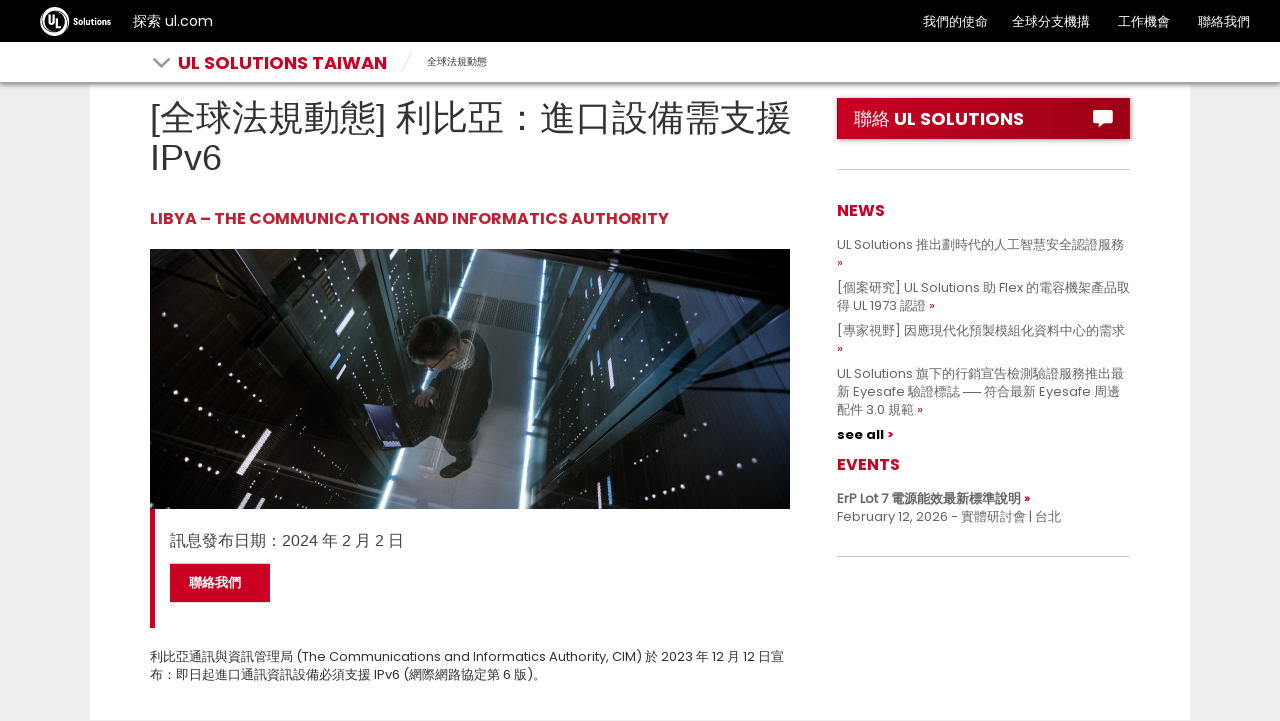

--- FILE ---
content_type: text/html; charset=UTF-8
request_url: https://taiwan.ul.com/gma/2402-libya-cim-all-telecommunication-equipment-required-to-support-ipv6/
body_size: 11548
content:

<!doctype html>
<html lang="zh-TW" class="no-js">

<head>
	<meta charset="UTF-8" />
	<meta http-equiv="X-UA-Compatible" content="IE=edge,chrome=1" />
    
	<meta name="viewport" content="width=device-width, initial-scale=1" />	
<!--	code for dealing with acf loaded href lang tags only used to TW and HK domains-->
  <!--	end: code for dealing with acf loaded href lang tags-->
	<link rel="apple-touch-icon" sizes="180x180" href="https://taiwan.ul.com/wp-content/themes/ulparent/img/icons/ulsolutions-apple-touch-icon.png?v=2x">
	<link rel="icon" type="image/png" href="https://taiwan.ul.com/wp-content/themes/ulparent/img/icons/ulsolutions-favicon-32x32.png?v=2x" sizes="32x32">
	<link rel="icon" type="image/png" href="https://taiwan.ul.com/wp-content/themes/ulparent/img/icons/ulsolutions-favicon-16x16.png?v=2x" sizes="16x16">
<!--	<link rel="manifest" href="--><!--/img/icons/manifest.json" crossorigin="use-credentials">-->
	<link rel="mask-icon" href="https://taiwan.ul.com/wp-content/themes/ulparent/img/icons/safari-pinned-tab.svg?v=2x" color="#b10820">
	<link rel="shortcut icon" href="https://taiwan.ul.com/wp-content/themes/ulparent/img/icons/ulsolutions-favicon.ico?v=2x">
	<meta name="apple-mobile-web-app-title" content="UL">
	<meta name="application-name" content="UL">
	<meta name="msapplication-config" content="https://taiwan.ul.com/wp-content/themes/ulparent/img/icons/browserconfig.xml?v=2x">
	<meta name="theme-color" content="#b10820">
	<meta name="site" content="https://taiwan.ul.com">
	<!--return_ie_viewport_js(https://taiwan.ul.com)--><script src="https://taiwan.ul.com/global/js/ms-phone-device-width-fix.js" type="text/javascript"></script>
	<style>@-ms-viewport { width: device-width; }</style>

	<meta name='robots' content='index, follow, max-image-preview:large, max-snippet:-1, max-video-preview:-1' />

	<!-- This site is optimized with the Yoast SEO plugin v26.7 - https://yoast.com/wordpress/plugins/seo/ -->
	<title>[全球法規動態] 利比亞：進口設備需支援 IPv6 | UL Solutions Taiwan</title>
	<meta name="description" content="利比亞即日起進口通訊資訊設備必需支援 IPv6 (網際網路協定第 6 版)。" />
	<link rel="canonical" href="https://taiwan.ul.com/gma/2402-libya-cim-all-telecommunication-equipment-required-to-support-ipv6/" />
	<meta property="og:locale" content="zh_TW" />
	<meta property="og:type" content="article" />
	<meta property="og:title" content="[全球法規動態] 利比亞：進口設備需支援 IPv6 | UL Solutions Taiwan" />
	<meta property="og:description" content="利比亞即日起進口通訊資訊設備必需支援 IPv6 (網際網路協定第 6 版)。" />
	<meta property="og:url" content="https://taiwan.ul.com/gma/2402-libya-cim-all-telecommunication-equipment-required-to-support-ipv6/" />
	<meta property="og:site_name" content="UL Solutions Taiwan" />
	<meta property="article:publisher" content="https://www.facebook.com/ULTaiwan.tw/" />
	<meta property="article:modified_time" content="2024-06-19T03:11:30+00:00" />
	<meta property="og:image" content="https://taiwan.ul.com/wp-content/uploads/sites/25/2024/02/G899720520_data-center_TW-Website_Header_640x260.jpg" />
	<meta name="twitter:card" content="summary_large_image" />
	<meta name="twitter:site" content="@uldialogue" />
	<meta name="twitter:label1" content="Est. reading time" />
	<meta name="twitter:data1" content="1 minute" />
	<script type="application/ld+json" class="yoast-schema-graph">{"@context":"https://schema.org","@graph":[{"@type":"WebPage","@id":"https://taiwan.ul.com/gma/2402-libya-cim-all-telecommunication-equipment-required-to-support-ipv6/","url":"https://taiwan.ul.com/gma/2402-libya-cim-all-telecommunication-equipment-required-to-support-ipv6/","name":"[全球法規動態] 利比亞：進口設備需支援 IPv6 | UL Solutions Taiwan","isPartOf":{"@id":"https://taiwan.ul.com/#website"},"primaryImageOfPage":{"@id":"https://taiwan.ul.com/gma/2402-libya-cim-all-telecommunication-equipment-required-to-support-ipv6/#primaryimage"},"image":{"@id":"https://taiwan.ul.com/gma/2402-libya-cim-all-telecommunication-equipment-required-to-support-ipv6/#primaryimage"},"thumbnailUrl":"https://taiwan.ul.com/wp-content/uploads/sites/25/2024/02/G899720520_data-center_TW-Website_Header_640x260.jpg","datePublished":"2024-02-02T00:10:58+00:00","dateModified":"2024-06-19T03:11:30+00:00","description":"利比亞即日起進口通訊資訊設備必需支援 IPv6 (網際網路協定第 6 版)。","breadcrumb":{"@id":"https://taiwan.ul.com/gma/2402-libya-cim-all-telecommunication-equipment-required-to-support-ipv6/#breadcrumb"},"inLanguage":"zh-TW","potentialAction":[{"@type":"ReadAction","target":["https://taiwan.ul.com/gma/2402-libya-cim-all-telecommunication-equipment-required-to-support-ipv6/"]}]},{"@type":"ImageObject","inLanguage":"zh-TW","@id":"https://taiwan.ul.com/gma/2402-libya-cim-all-telecommunication-equipment-required-to-support-ipv6/#primaryimage","url":"https://taiwan.ul.com/wp-content/uploads/sites/25/2024/02/G899720520_data-center_TW-Website_Header_640x260.jpg","contentUrl":"https://taiwan.ul.com/wp-content/uploads/sites/25/2024/02/G899720520_data-center_TW-Website_Header_640x260.jpg","width":640,"height":260},{"@type":"BreadcrumbList","@id":"https://taiwan.ul.com/gma/2402-libya-cim-all-telecommunication-equipment-required-to-support-ipv6/#breadcrumb","itemListElement":[{"@type":"ListItem","position":1,"name":"Home","item":"https://taiwan.ul.com/"},{"@type":"ListItem","position":2,"name":"全球法規動態","item":"https://taiwan.ul.com/gma/"},{"@type":"ListItem","position":3,"name":"[全球法規動態] 利比亞：進口設備需支援 IPv6"}]},{"@type":"WebSite","@id":"https://taiwan.ul.com/#website","url":"https://taiwan.ul.com/","name":"UL Solutions Taiwan","description":"Taiwan","publisher":{"@id":"https://taiwan.ul.com/#organization"},"potentialAction":[{"@type":"SearchAction","target":{"@type":"EntryPoint","urlTemplate":"https://taiwan.ul.com/?s={search_term_string}"},"query-input":{"@type":"PropertyValueSpecification","valueRequired":true,"valueName":"search_term_string"}}],"inLanguage":"zh-TW"},{"@type":"Organization","@id":"https://taiwan.ul.com/#organization","name":"UL Taiwan","url":"https://taiwan.ul.com/","logo":{"@type":"ImageObject","inLanguage":"zh-TW","@id":"https://taiwan.ul.com/#/schema/logo/image/","url":"https://taiwan.ul.com/wp-content/uploads/sites/25/2022/07/UL-solutions-logo-red.svg","contentUrl":"https://taiwan.ul.com/wp-content/uploads/sites/25/2022/07/UL-solutions-logo-red.svg","width":"1024","height":"1024","caption":"UL Taiwan"},"image":{"@id":"https://taiwan.ul.com/#/schema/logo/image/"},"sameAs":["https://www.facebook.com/ULTaiwan.tw/","https://x.com/uldialogue","https://www.instagram.com/uldialogue/","https://www.linkedin.com/company/ul-","https://www.youtube.com/uldialogue/"]}]}</script>
	<!-- / Yoast SEO plugin. -->


<link rel='dns-prefetch' href='//ajax.googleapis.com' />
<link rel="alternate" title="oEmbed (JSON)" type="application/json+oembed" href="https://taiwan.ul.com/wp-json/oembed/1.0/embed?url=https%3A%2F%2Ftaiwan.ul.com%2Fgma%2F2402-libya-cim-all-telecommunication-equipment-required-to-support-ipv6%2F" />
<link rel="alternate" title="oEmbed (XML)" type="text/xml+oembed" href="https://taiwan.ul.com/wp-json/oembed/1.0/embed?url=https%3A%2F%2Ftaiwan.ul.com%2Fgma%2F2402-libya-cim-all-telecommunication-equipment-required-to-support-ipv6%2F&#038;format=xml" />
<style id='wp-img-auto-sizes-contain-inline-css' type='text/css'>
img:is([sizes=auto i],[sizes^="auto," i]){contain-intrinsic-size:3000px 1500px}
/*# sourceURL=wp-img-auto-sizes-contain-inline-css */
</style>
<style id='wp-emoji-styles-inline-css' type='text/css'>

	img.wp-smiley, img.emoji {
		display: inline !important;
		border: none !important;
		box-shadow: none !important;
		height: 1em !important;
		width: 1em !important;
		margin: 0 0.07em !important;
		vertical-align: -0.1em !important;
		background: none !important;
		padding: 0 !important;
	}
/*# sourceURL=wp-emoji-styles-inline-css */
</style>
<style id='wp-block-library-inline-css' type='text/css'>
:root{--wp-block-synced-color:#7a00df;--wp-block-synced-color--rgb:122,0,223;--wp-bound-block-color:var(--wp-block-synced-color);--wp-editor-canvas-background:#ddd;--wp-admin-theme-color:#007cba;--wp-admin-theme-color--rgb:0,124,186;--wp-admin-theme-color-darker-10:#006ba1;--wp-admin-theme-color-darker-10--rgb:0,107,160.5;--wp-admin-theme-color-darker-20:#005a87;--wp-admin-theme-color-darker-20--rgb:0,90,135;--wp-admin-border-width-focus:2px}@media (min-resolution:192dpi){:root{--wp-admin-border-width-focus:1.5px}}.wp-element-button{cursor:pointer}:root .has-very-light-gray-background-color{background-color:#eee}:root .has-very-dark-gray-background-color{background-color:#313131}:root .has-very-light-gray-color{color:#eee}:root .has-very-dark-gray-color{color:#313131}:root .has-vivid-green-cyan-to-vivid-cyan-blue-gradient-background{background:linear-gradient(135deg,#00d084,#0693e3)}:root .has-purple-crush-gradient-background{background:linear-gradient(135deg,#34e2e4,#4721fb 50%,#ab1dfe)}:root .has-hazy-dawn-gradient-background{background:linear-gradient(135deg,#faaca8,#dad0ec)}:root .has-subdued-olive-gradient-background{background:linear-gradient(135deg,#fafae1,#67a671)}:root .has-atomic-cream-gradient-background{background:linear-gradient(135deg,#fdd79a,#004a59)}:root .has-nightshade-gradient-background{background:linear-gradient(135deg,#330968,#31cdcf)}:root .has-midnight-gradient-background{background:linear-gradient(135deg,#020381,#2874fc)}:root{--wp--preset--font-size--normal:16px;--wp--preset--font-size--huge:42px}.has-regular-font-size{font-size:1em}.has-larger-font-size{font-size:2.625em}.has-normal-font-size{font-size:var(--wp--preset--font-size--normal)}.has-huge-font-size{font-size:var(--wp--preset--font-size--huge)}.has-text-align-center{text-align:center}.has-text-align-left{text-align:left}.has-text-align-right{text-align:right}.has-fit-text{white-space:nowrap!important}#end-resizable-editor-section{display:none}.aligncenter{clear:both}.items-justified-left{justify-content:flex-start}.items-justified-center{justify-content:center}.items-justified-right{justify-content:flex-end}.items-justified-space-between{justify-content:space-between}.screen-reader-text{border:0;clip-path:inset(50%);height:1px;margin:-1px;overflow:hidden;padding:0;position:absolute;width:1px;word-wrap:normal!important}.screen-reader-text:focus{background-color:#ddd;clip-path:none;color:#444;display:block;font-size:1em;height:auto;left:5px;line-height:normal;padding:15px 23px 14px;text-decoration:none;top:5px;width:auto;z-index:100000}html :where(.has-border-color){border-style:solid}html :where([style*=border-top-color]){border-top-style:solid}html :where([style*=border-right-color]){border-right-style:solid}html :where([style*=border-bottom-color]){border-bottom-style:solid}html :where([style*=border-left-color]){border-left-style:solid}html :where([style*=border-width]){border-style:solid}html :where([style*=border-top-width]){border-top-style:solid}html :where([style*=border-right-width]){border-right-style:solid}html :where([style*=border-bottom-width]){border-bottom-style:solid}html :where([style*=border-left-width]){border-left-style:solid}html :where(img[class*=wp-image-]){height:auto;max-width:100%}:where(figure){margin:0 0 1em}html :where(.is-position-sticky){--wp-admin--admin-bar--position-offset:var(--wp-admin--admin-bar--height,0px)}@media screen and (max-width:600px){html :where(.is-position-sticky){--wp-admin--admin-bar--position-offset:0px}}
/*wp_block_styles_on_demand_placeholder:6981ee409c270*/
/*# sourceURL=wp-block-library-inline-css */
</style>
<style id='classic-theme-styles-inline-css' type='text/css'>
/*! This file is auto-generated */
.wp-block-button__link{color:#fff;background-color:#32373c;border-radius:9999px;box-shadow:none;text-decoration:none;padding:calc(.667em + 2px) calc(1.333em + 2px);font-size:1.125em}.wp-block-file__button{background:#32373c;color:#fff;text-decoration:none}
/*# sourceURL=/wp-includes/css/classic-themes.min.css */
</style>
<link rel='stylesheet' id='ul_shortcodes-css' href='https://taiwan.ul.com/wp-content/plugins/ul_shortcodes/css/ul_shortcodes.css?ver=6.9' media='all' />
<link rel='stylesheet' id='ul_trustarc-css' href='https://taiwan.ul.com/wp-content/plugins/ul_trustarc/public/css/ul_trustarc-public.css?ver=1.0.0' media='all' />
<link rel='stylesheet' id='ul-commons-css' href='https://taiwan.ul.com/commons/1.2/css/ul.commons.client.min.css' media='all' />
<link rel='stylesheet' id='parent-css' href='https://taiwan.ul.com/wp-content/themes/ulparent/style.css?ver=1770122816' media='all' />
<link rel='stylesheet' id='style-css' href='https://taiwan.ul.com/wp-content/themes/countries/style.css?ver=1.1' media='all' />
<link rel='stylesheet' id='jqui-css' href='https://taiwan.ul.com/wp-content/themes/countries/css/jquery-ui.css?ver=6.9' media='all' />
<script type="text/javascript" src="https://ajax.googleapis.com/ajax/libs/jquery/3.5.1/jquery.min.js?ver=3.5.1" id="jquery-js"></script>
<script type="text/javascript" src="https://taiwan.ul.com/wp-content/themes/ulparent/js/lib/conditionizr-4.3.0.min.js?ver=4.3.0" id="conditionizr-js"></script>
<script type="text/javascript" src="https://taiwan.ul.com/wp-content/themes/ulparent/js/lib/modernizr-2.7.1.min.js?ver=2.7.1" id="modernizr-js"></script>
<script type="text/javascript" src="https://taiwan.ul.com/commons/1.2/js/ul.commons.client.min.js?ver=6.9" id="ul-commons-js"></script>
<script type="text/javascript" src="https://taiwan.ul.com/wp-content/plugins/ul_trustarc/public/js/ul_trustarc-public.js" id="ul_trustarc-js"></script>
<link rel="https://api.w.org/" href="https://taiwan.ul.com/wp-json/" /><link rel="alternate" title="JSON" type="application/json" href="https://taiwan.ul.com/wp-json/wp/v2/pages/23194" /><!-- Stream WordPress user activity plugin v4.1.1 -->
	<!--[if lt IE 9]>
			<link rel='stylesheet' id='ie-only-css'  href='https://taiwan.ul.com/wp-content/themes/ulparent/style-ie.css' type='text/css' media='all' />
		<![endif]-->

	<!-- Google Tag Manager -->
	<script async type="text/javascript" >
		_gaq = {
			push: function(params) {
				dataLayer.push({
					'event': params[0],
					'eventCategory': params[1],
					'eventAction': params[2],
					'eventLabel': params[3]
				});
				console.log("dataLayer.push: " + params[0] + " " + params[1] + " " + params[2] + " " + params[3]);
			}
		};

		function _ga(params) {
			dataLayer.push({
				'event': 'GAEvent',
				'eventCategory': params[2],
				'eventAction': params[3],
				'eventLabel': params[4]
			});
			console.log("dataLayer.push: " + params[2] + " " + params[3] + " " + params[4]);
		}
		(function(w, d, s, l, i) {
			w[l] = w[l] || [];
			w[l].push({
				'gtm.start': new Date().getTime(),
				event: 'gtm.js'
			});
			var f = d.getElementsByTagName(s)[0],
				j = d.createElement(s),
				dl = l != 'dataLayer' ? '&l=' + l : '';
			j.async = true;
			j.className = 'optanon-category-C0004';
			j.src =
				'https://www.googletagmanager.com/gtm.js?id=' + i + dl;
			f.parentNode.insertBefore(j, f);
		})(window, document, 'script', 'dataLayer', 'GTM-5QCKMF3');
	</script>
	<!-- End Google Tag Manager -->

	<script type="text/javascript">
		var ajaxurl = 'https://taiwan.ul.com/wp-admin/admin-ajax.php';
		conditionizr.config({
			assets: 'https://taiwan.ul.com/wp-content/themes/ulparent',
			tests: {}
		});
	</script>


		<!-- /* Language settings */ -->
	<script>
		console.info('Language mode: get_option("country-header-language")');
		console.info('Using WPML: 0');
		//console.info('Home URL: //');
		console.info('Language: zh-hk');
		console.info('Directory: /');
		console.info('Supported languages: "zh-hk"');

		var $wpml = 0;
		var $language = "zh-hk";
		var $home = "https://taiwan.ul.com";
		var $dir = "/";
		var $supported_langs = "zh-hk";
	</script>
</head>

<body class="wp-singular page-template-default page page-id-23194 page-child parent-pageid-14968 wp-theme-ulparent wp-child-theme-countries ulparent-body ulparent-body--responsive taiwan">
	<!-- Google Tag Manager (noscript) -->
<!--	<noscript>-->
<!--		<iframe src="https://www.googletagmanager.com/ns.html?id=--><!--" height="0" width="0" style="display:none;visibility:hidden"></iframe>-->
<!--	</noscript>-->
	<!-- End Google Tag Manager (noscript) -->

	<!-- header -->
	<!-- GNaaS configuration start -->
	        <!--before gnaas get contact--><!--before gnaas shortcode--><script class="optanon-category-C0001" src="https://ulwebdev.github.io/gnaas-pub/prod/index.js"></script>
<!-- GnaaS Prod --><script defer> jQuery(document).ready(function() { 
UL_GnaaS({
env: "prod",
lang: "zh-hant",
force: true,
impressum: true,
contactPageUrl: "https://www.ul.com/contact-us",
attachNaaSTo: "#header",
});
});
</script>
<style>
.messages--warning {
    color: #734c00;
    border-color: #f4daa6 #f4daa6 #f4daa6 transparent !important;
    background-color: #fdf8ed !important;
    background-image: url(//ul.com/core/themes/classy/css/components/../../../../misc/icons/e29700/warning.svg) !important;
    box-shadow: -8px 0 0 #e09600;
}
.messages {
    padding: 15px 20px 15px 35px;
    word-wrap: break-word;
    border: 1px solid;
    border-width: 1px 1px 1px 0;
    border-radius: 2px;
    background: no-repeat 10px 17px;
    overflow-wrap: break-word;
}
.visually-hidden {
    position: absolute !important;
    overflow: hidden;
    clip: rect(1px,1px,1px,1px);
    width: 1px;
    height: 1px;
    word-wrap: normal;
}

</style>
		
	<header id="header" class="header ulparent-header">
  <div id="ul-global-nav"></div>
    
<style>
	.mobile a {
		display: none;
	}
</style>

<div class="header-toolbar ">
	<div class="container-fluid">
		<div class="row">
			<div class="title">
														<div class="glyph glyph-chevron-down pull-left toolbar-arrow"></div>
													<span class="h1">
					<a href="javascript:void(0);">
													<span class="flag tw"></span>
												<span class="toolbar-title">UL Solutions Taiwan</span>
					</a>
				</span>

									<div class="sub-menu" id="sub-menu">
					<ul id="sub-menu-1" data-level="1" class="level-menu">
																					<li>
									<a href="/" title="概述" class="lined" onclick="ga('send', 'event', 'UL Solutions Taiwan', 'Sub Nav Click', '概述');">概述</a>
								</li>
							
																					<li>
									<a href="https://taiwan.ul.com/aboutus/" title="" class="" onclick="ga('send', 'event', 'UL Solutions Taiwan', 'Sub Nav Click', 'UL Solutions Taiwan 簡介');">UL Solutions Taiwan 簡介</a>
								</li>
							
																					<li>
									<a href="https://taiwan.ul.com/news/" title="" class="" onclick="ga('send', 'event', 'UL Solutions Taiwan', 'Sub Nav Click', '最新消息');">最新消息</a>
								</li>
							
																					<li>
									<a href="https://taiwan.ul.com/gma/" title="" class="" onclick="ga('send', 'event', 'UL Solutions Taiwan', 'Sub Nav Click', '全球法規動態');">全球法規動態</a>
								</li>
							
																					<li>
									<a href="https://taiwan.ul.com/featured/" title="" class="" onclick="ga('send', 'event', 'UL Solutions Taiwan', 'Sub Nav Click', '熱門服務');">熱門服務</a>
								</li>
							
																					<li>
									<a href="http://taiwan.ul.com/resources/customer-center/" title="" class="" onclick="ga('send', 'event', 'UL Solutions Taiwan', 'Sub Nav Click', '線上實用資訊');">線上實用資訊</a>
								</li>
							
																					<li>
									<a href="https://taiwan.ul.com/publications/" title="" class="" onclick="ga('send', 'event', 'UL Solutions Taiwan', 'Sub Nav Click', '出版品');">出版品</a>
								</li>
							
											</ul>
					<ul id="sub-menu-2" data-level="2" class="level-menu" style="display:none;"></ul>
					<ul id="sub-menu-3" data-level="3" class="level-menu last" style="display: none;"></ul>
				</div>
					</div>


									<div class="breadcrumbs non-mobile">
									<div class="glyph glyph-slash"></div>
																	<div class="segment"><a title="" href="https://taiwan.ul.com/gma/">全球法規動態</a></div>
												</div>

			

			
			
			
					</div>


	</div>
</div>
</header>

<div class="main ul-responsive">
	<div class="container-fluid">
				
		<div class="row">

			<div class="col-xs-12 col-sm-8">
				
						<div class="page-header no-line condensed">
							<h1>[全球法規動態] 利比亞：進口設備需支援 IPv6</h1>
																				</div>

						<h4><span style="color: #c02032;">Libya – The Communications and Informatics Authority </span></h4>
<p><img fetchpriority="high" decoding="async" class="wp-image-23195 size-full alignleft" src="https://taiwan.ul.com/wp-content/uploads/sites/25/2024/02/G899720520_data-center_TW-Website_Header_640x260.jpg" alt="Data center" width="640" height="260" /></p>
<blockquote>
<p>訊息發布日期：2024 年 2 月 2 日</p>
<table class="table" class="table" style="border-color: #ca0123; background-color: #ca0123; width: 100px;">
<tbody>
<tr>
<td><span style="color: #ffffff;"><strong>   <a style="color: #ffffff;" href="https://www.ul.com/zh-hant/contact-us" target="_blank" rel="noopener">聯絡我們</a></strong></span></td>
</tr>
</tbody>
</table>
</blockquote>
<p>利比亞通訊與資訊管理局 (The Communications and Informatics Authority, CIM) 於 2023 年 12 月 12 日宣布：即日起進口通訊資訊設備必須支援 IPv6 (網際網路協定第 6 版)。</p>
<h4> </h4>
<h4><strong>欲知我們如何提供協助，歡迎點擊上方的「聯絡我們」直送需求。</strong></h4>
<p style="text-align: center;"><!-- /wp:post-content -->

<!-- wp:heading --></p>
<h3> </h3>
<h3><strong><span class="has-inline-color" style="color: #333333;">持續探索</span></strong></h3>
<p style="text-align: center;"><!-- /wp:heading -->

<!-- wp:quote --></p>
<ul>
<li><a href="https://taiwan.ul.com/gma/" target="_blank" rel="noreferrer noopener">查看全球法規動態</a></li>
<li><a href="https://taiwan.ul.com/global-ee/" target="_blank" rel="noreferrer noopener">查看全球能效更新訊息</a></li>
<li><a href="https://taiwan.ul.com/subscription-taiwan-nl-ul-access/" target="_blank" rel="noopener">掌握每月動態訂閱 ACCESS</a></li>
</ul>
<p>&nbsp;</p>
<p style="text-align: left;">  <a href="https://www.facebook.com/ULSolutionsTaiwan"><img decoding="async" class="alignnone wp-image-11812 size-full" src="https://taiwan.ul.com/wp-content/uploads/sites/25/2014/06/facebook-icon-40x40-1.png" alt="" width="40" height="40" /></a><a href="https://line.me/R/ti/p/%40zel0203w?mkt_tok=[base64]%3D%3D"> <img decoding="async" class="alignnone wp-image-11811 size-full" src="https://taiwan.ul.com/wp-content/uploads/sites/25/2014/06/line-icon-40x40-1.png" alt="" width="40" height="40" /></a></p>
<p style="text-align: left;"><em><span style="color: #999999;">本文內容僅供資訊參考用，並非法律意圖。同時理解，欲申請各國的進入市場符合性認證，敬請以最更新的法規要求為參考依歸。</span></em></p>
												
						
					
							</div>
			<div class="col-xs-12 col-sm-4">
				<div class="sidebar right-aside ll">
                    <div class="sidebar">
                                                <a href="https://www.ul.com/zh-hant/contact-us" target="_blank" class="btn btn-primary btn-lg btn-block btn-text-left btn-shadow lee-test">
                            <span class="glyph glyph-contact pull-right" target="_blank"></span><span>聯絡 UL SOLUTIONS</span>
                        </a>

                        <hr />


                        <div id="news_widget-2" class="widget widget_news_widget"><h4 class="widgettitle">NEWS</h4><ul class="list-unstyled"><li><a href="https://taiwan.ul.com/news/ul-solutions-launches-landmark-artificial-intelligence-safety-certification-services/" onclick="ga('send', 'event', 'UL Solutions Taiwan', 'Sidebar: News Click', 'UL Solutions 推出劃時代的人工智慧安全認證服務');" class="text-grey link-arrow-double">UL Solutions 推出劃時代的人工智慧安全認證服務</a></li><li><a href="https://taiwan.ul.com/casestudies/ul-solutions-issues-ul1973-certification-to-flex-capacitor-shelf-2025/" onclick="ga('send', 'event', 'UL Solutions Taiwan', 'Sidebar: News Click', '[個案研究] UL Solutions 助 Flex 的電容機架產品取得 UL 1973 認證');" class="text-grey link-arrow-double">[個案研究] UL Solutions 助 Flex 的電容機架產品取得 UL 1973 認證</a></li><li><a href="https://taiwan.ul.com/insights/addressing-needs-modern-prefabricated-modular-data-center/" onclick="ga('send', 'event', 'UL Solutions Taiwan', 'Sidebar: News Click', '[專家視野] 因應現代化預製模組化資料中心的需求');" class="text-grey link-arrow-double">[專家視野] 因應現代化預製模組化資料中心的需求</a></li><li><a href="https://taiwan.ul.com/offerings/ul-marketing-claim-verification-program-featuring-eyesafe-requirements/" onclick="ga('send', 'event', 'UL Solutions Taiwan', 'Sidebar: News Click', 'UL Solutions 旗下的行銷宣告檢測驗證服務推出最新 Eyesafe 驗證標誌 ── 符合最新 Eyesafe 周邊配件 3.0 規範');" class="text-grey link-arrow-double">UL Solutions 旗下的行銷宣告檢測驗證服務推出最新 Eyesafe 驗證標誌 ── 符合最新 Eyesafe 周邊配件 3.0 規範</a></li><a href="https://taiwan.ul.com/news/" class="text-black link-more link-animation">see all</a><hr></div><div id="events_widget-3" class="widget widget_events_widget"><h4 class="widgettitle">EVENTS</h4><ul class="list-unstyled"><li><div class="text-grey"><strong><a href="https://taiwan.ul.com/events/erp-lot-7-for-power-updates-2026/" onclick="ga('send', 'event', 'UL Solutions Taiwan', 'Sidebar: Event Click', 'ErP Lot 7 電源能效最新標準說明');" class="text-grey link-arrow-double">ErP Lot 7 電源能效最新標準說明</a></strong></div><div class="text-grey">February 12, 2026 - 實體研討會 | 台北</div></li></ul><hr></div>				</div>
			</div>
		</div>
	</div>
</div>

		<!-- footer -->
		

		<script>
            jQuery(document).ready(function(){
                console.log('jQuery is ready!');
                const menuDropDown = document.getElementsByClassName('title')[0];
                console.log('menuDropDown', menuDropDown);
                const dropdownMenu = document.getElementsByClassName('sub-menu')[0];
                console.log('dropdownMenu', dropdownMenu);
               // window.onload = function () {
                    console.log('window.onload is ready!');
                    menuDropDown.addEventListener('click', function () {
                        console.log('menudropDown clicked, toggling sub-menu class "open"');
                        document.querySelector('.sub-menu').classList.toggle('open');
                        console.log('menuDropDown clicked, toggling sub-menu class "open"');
                    }, false);
                   if(dropdownMenu){
                       console.log('dropdownMenu exists, adding click event listener');
                    dropdownMenu.addEventListener('click', function () {
                        console.log('dropdownMenu clicked, toggling sub-menu class "open"');
                        document.querySelector('.sub-menu').classList.toggle('open');
                        console.log('dropdownMenu clicked, toggling sub-menu class "open"');
                    }, false);
                    }
                    jQuery(".main-menu-item__main-menu-item-btn").css("color", "#ca0123");
               // };

                jQuery(document).click(function (event) {
                    if (!jQuery(event.target).closest(".title").length) {
                        jQuery("body").find(".sub-menu").removeClass("open");
                    }
                });
            });



		</script>
		<script type="text/javascript">

			// if function ga does not exist. create function ga
			if(typeof ga !== "function"){
				function ga(){
					//console.log("ga function does not exist");
				}
			}
		</script>
		<script type="text/javascript">
			// $("#header").header();

			//
			// CRS: Chinese Simplified (zh-hans)
			// CTech: Chinese Simplified (zh-hans), Chinese Traditional (zh-hant), Japanese (ja)
			var supported_countries = ['china', 'japan', 'taiwan'];
			var country = '';
			var lang_code = '';

			if (new RegExp(supported_countries.join("|")).test(window.location.hostname)) {
				if (window.location.hostname.indexOf('china') !== -1) {
					country = 'china';
					lang_code = 'zh-hans';
				}
				if (window.location.hostname.indexOf('japan') !== -1) {
					country = 'japan';
					lang_code = 'ja';
				}
				if (window.location.hostname.indexOf('taiwan') !== -1) {
					country = 'taiwan';
					lang_code = 'zh-hant';
				}

				console.log('`country` is `' + country + '` and `lang_code` is `' + lang_code + '`');
			}

			// $(document).ready(function() {
			// 	console.log("document ready");
			// 	localize_urls();
			// });


			function localize_urls() {
				// console.log("[" + country + ", " + lang_code + "] LOCALIZE HEADER URLS FOR CRS & CTECH\n");
                //
				// $('header .header ul.sub-menu__sub-menu-group-container a[href*="crs.ul.com"], header .header ul.sub-menu__sub-menu-group-container a[href*="ctech.ul.com"]').each(function(index) {
				// 	var old_url = $(this).attr('href');
				// 	console.log("** FOUND URL IN HEADER", old_url);
                //
                //
				// 	// Handle default CRS URL
				// 	if (old_url === 'https://crs.ul.com') {
				// 		console.log("** FOUND DEFAULT CRS URL", old_url);
                //
				// 		switch (country) {
				// 			case 'china':
				// 				var new_url = 'https://crs.ul.com/zh-hans/';
				// 				$(this).attr('href', new_url);
				// 				console.log("** UPDATED URL TO: ", $(this).attr('href') + "\n\n");
				// 				break;
				// 			default:
				// 				console.log("** NO RULE FOUND FOR [" + country + "]; DEFAULT FALLBACK\n");
				// 		}
				// 	}
                //
				// 	// Handle default CTech URL
				// 	if (old_url === 'https://ctech.ul.com/') {
				// 		console.log("** FOUND DEFAULT CTECH URL", old_url);
                //
				// 		switch (country) {
				// 			case 'china':
				// 				var new_url = 'https://ctech.ul.com/zh-hans/';
				// 				$(this).attr('href', new_url);
				// 				console.log("** UPDATED URL TO: ", +$(this).attr('href') + "\n");
				// 				break;
				// 			case 'japan':
				// 				var new_url = 'https://ctech.ul.com/ja/';
				// 				$(this).attr('href', new_url);
				// 				console.log("** UPDATED URL TO: ", +$(this).attr('href') + "\n");
				// 				break;
				// 			case 'taiwan':
				// 				var new_url = 'https://ctech.ul.com/zh-hant/';
				// 				$(this).attr('href', new_url);
				// 				console.log("** UPDATED URL TO: ", +$(this).attr('href') + "\n");
				// 				break;
				// 			default:
				// 				console.log("** NO RULE FOUND FOR [" + country + "]; DEFAULT FALLBACK\n\n");
				// 		}
				// 	}
                //
				// 	// Handle default CRS URL Lang Code
				// 	if (old_url.indexOf('crs.ul.com/en/') !== -1) {
				// 		console.log("** FOUND DEFAULT CRS LANG CODE", "/en/");
                //
				// 		switch (country) {
				// 			case 'china':
				// 				var new_url = old_url.replace('.com/en', '.com/' + lang_code);
				// 				$(this).attr('href', new_url);
				// 				console.log("** UPDATED LANG CODE TO " + lang_code + "URL IS NOW" + $(this).attr('href', new_url) + "\n");
				// 				break;
				// 			default:
				// 				console.log("** NO RULE FOUND FOR [" + country + "]; DEFAULT FALLBACK\n\n");
				// 		}
				// 	}
                //
				// 	// Handle default CTech URL Lang Code
				// 	if (old_url.indexOf('ctech.ul.com/en/') !== -1) {
				// 		console.log("** FOUND DEFAULT CTECH LANG CODE", "/en/");
                //
				// 		switch (country) {
				// 			case 'china':
				// 			case 'japan':
				// 			case 'taiwan':
				// 				var new_url = old_url.replace('.com/en', '.com/' + lang_code);
				// 				$(this).attr('href', new_url);
				// 				console.log("** UPDATED LANG CODE TO: " + $(this).attr('href') + "\n");
				// 				break;
				// 			default:
				// 				console.log("** NO RULE FOUND FOR [" + country + "]; DEFAULT FALLBACK\n\n");
				// 		}
				// 	}
                //
				// 	if (old_url == 'https://scn.crs.ul.com/zh-hans/services/audits/responsible-sourcing/') {
				// 		var new_url = 'https://crs.ul.com/zh-hans/services/%E8%B4%A3%E4%BB%BB%E9%87%87%E8%B4%AD/';
				// 		$(this).attr('href', new_url);
				// 		console.log("** UPDATED ----: ", $(this).attr('href') + "\n\n");
				// 	}
                //
				// 	if (old_url == 'https://tcn.crs.ul.com/en/services/audits/responsible-sourcing/') {
				// 		var new_url = 'https://crs.ul.com/zh-hans/services/%E8%B4%A3%E4%BB%BB%E9%87%87%E8%B4%AD/';
				// 		$(this).attr('href', new_url);
				// 		console.log("** UPDATED ----: ", $(this).attr('href') + "\n\n");
				// 	}
                //
				// 	if (old_url == 'https://ja.crs.ul.com/en/services/audits/responsible-sourcing/') {
				// 		var new_url = 'https://crs.ul.com/en/services/audits/responsible-sourcing/';
				// 		$(this).attr('href', new_url);
				// 		console.log("** UPDATED ----: ", $(this).attr('href') + "\n\n");
				// 	}
                //
				// 	if (country == 'china') {
				// 		if (old_url == 'https://scn.industries.ul.com/textiles-apparel-and-footwear') {
				// 			var new_url = 'https://crs.ul.com/zh-hans/industries/textiles-apparel-and-footwear/';
				// 			$(this).attr('href', new_url);
				// 			console.log("** UPDATED ----: ", $(this).attr('href') + "\n\n");
				// 		}
                //
				// 		if (old_url == 'https://scn.industries.ul.com/personal-care-and-beauty') {
				// 			var new_url = 'https://crs.ul.com/zh-hans/industries/personal-care-and-beauty/';
				// 			$(this).attr('href', new_url);
				// 			console.log("** UPDATED ----: ", $(this).attr('href') + "\n\n");
				// 		}
                //
				// 		if (old_url == 'https://scn.industries.ul.com/premiums-promotional-and-licensed-goods') {
				// 			var new_url = 'https://crs.ul.com/zh-hans/industries/premium-promotional-and-licensed-goods/';
				// 			$(this).attr('href', new_url);
				// 			console.log("** UPDATED ----: ", $(this).attr('href') + "\n\n");
				// 		}
                //
				// 	}
                //
                //
                //
                //
				// });
			}
		</script>

		<script type="speculationrules">
{"prefetch":[{"source":"document","where":{"and":[{"href_matches":"/*"},{"not":{"href_matches":["/wp-*.php","/wp-admin/*","/wp-content/uploads/sites/25/*","/wp-content/*","/wp-content/plugins/*","/wp-content/themes/countries/*","/wp-content/themes/ulparent/*","/*\\?(.+)"]}},{"not":{"selector_matches":"a[rel~=\"nofollow\"]"}},{"not":{"selector_matches":".no-prefetch, .no-prefetch a"}}]},"eagerness":"conservative"}]}
</script>
<!-- trustarc start --><script type="application/javascript">    jQuery(document).ready(function(){        jQuery("body").append("<div id='consent_blackbar' class='ulta_cookiebanner'></div>");    });</script><script async="async" src="//consent.trustarc.com/notice?domain=ulsolutionsweb.com&c=teconsent&js=nj&noticeType=bb&text=true&gtm=1" crossorigin></script><!-- trustarc end --><script type="text/javascript" src="https://taiwan.ul.com/commons/js/swiftype/swiftype.js?ver=6.9" id="swifty-js"></script>
<script type="text/javascript" src="https://taiwan.ul.com/wp-includes/js/jquery/ui/core.min.js?ver=1.13.3" id="jquery-ui-core-js"></script>
<script type="text/javascript" src="https://taiwan.ul.com/wp-includes/js/jquery/ui/accordion.min.js?ver=1.13.3" id="jquery-ui-accordion-js"></script>
<script type="text/javascript" src="https://taiwan.ul.com/wp-content/themes/countries/js/bootstrap.min.js?ver=1.1" id="bootstrap-js"></script>
<script id="wp-emoji-settings" type="application/json">
{"baseUrl":"https://s.w.org/images/core/emoji/17.0.2/72x72/","ext":".png","svgUrl":"https://s.w.org/images/core/emoji/17.0.2/svg/","svgExt":".svg","source":{"concatemoji":"https://taiwan.ul.com/wp-includes/js/wp-emoji-release.min.js?ver=6.9"}}
</script>
<script type="module">
/* <![CDATA[ */
/*! This file is auto-generated */
const a=JSON.parse(document.getElementById("wp-emoji-settings").textContent),o=(window._wpemojiSettings=a,"wpEmojiSettingsSupports"),s=["flag","emoji"];function i(e){try{var t={supportTests:e,timestamp:(new Date).valueOf()};sessionStorage.setItem(o,JSON.stringify(t))}catch(e){}}function c(e,t,n){e.clearRect(0,0,e.canvas.width,e.canvas.height),e.fillText(t,0,0);t=new Uint32Array(e.getImageData(0,0,e.canvas.width,e.canvas.height).data);e.clearRect(0,0,e.canvas.width,e.canvas.height),e.fillText(n,0,0);const a=new Uint32Array(e.getImageData(0,0,e.canvas.width,e.canvas.height).data);return t.every((e,t)=>e===a[t])}function p(e,t){e.clearRect(0,0,e.canvas.width,e.canvas.height),e.fillText(t,0,0);var n=e.getImageData(16,16,1,1);for(let e=0;e<n.data.length;e++)if(0!==n.data[e])return!1;return!0}function u(e,t,n,a){switch(t){case"flag":return n(e,"\ud83c\udff3\ufe0f\u200d\u26a7\ufe0f","\ud83c\udff3\ufe0f\u200b\u26a7\ufe0f")?!1:!n(e,"\ud83c\udde8\ud83c\uddf6","\ud83c\udde8\u200b\ud83c\uddf6")&&!n(e,"\ud83c\udff4\udb40\udc67\udb40\udc62\udb40\udc65\udb40\udc6e\udb40\udc67\udb40\udc7f","\ud83c\udff4\u200b\udb40\udc67\u200b\udb40\udc62\u200b\udb40\udc65\u200b\udb40\udc6e\u200b\udb40\udc67\u200b\udb40\udc7f");case"emoji":return!a(e,"\ud83e\u1fac8")}return!1}function f(e,t,n,a){let r;const o=(r="undefined"!=typeof WorkerGlobalScope&&self instanceof WorkerGlobalScope?new OffscreenCanvas(300,150):document.createElement("canvas")).getContext("2d",{willReadFrequently:!0}),s=(o.textBaseline="top",o.font="600 32px Arial",{});return e.forEach(e=>{s[e]=t(o,e,n,a)}),s}function r(e){var t=document.createElement("script");t.src=e,t.defer=!0,document.head.appendChild(t)}a.supports={everything:!0,everythingExceptFlag:!0},new Promise(t=>{let n=function(){try{var e=JSON.parse(sessionStorage.getItem(o));if("object"==typeof e&&"number"==typeof e.timestamp&&(new Date).valueOf()<e.timestamp+604800&&"object"==typeof e.supportTests)return e.supportTests}catch(e){}return null}();if(!n){if("undefined"!=typeof Worker&&"undefined"!=typeof OffscreenCanvas&&"undefined"!=typeof URL&&URL.createObjectURL&&"undefined"!=typeof Blob)try{var e="postMessage("+f.toString()+"("+[JSON.stringify(s),u.toString(),c.toString(),p.toString()].join(",")+"));",a=new Blob([e],{type:"text/javascript"});const r=new Worker(URL.createObjectURL(a),{name:"wpTestEmojiSupports"});return void(r.onmessage=e=>{i(n=e.data),r.terminate(),t(n)})}catch(e){}i(n=f(s,u,c,p))}t(n)}).then(e=>{for(const n in e)a.supports[n]=e[n],a.supports.everything=a.supports.everything&&a.supports[n],"flag"!==n&&(a.supports.everythingExceptFlag=a.supports.everythingExceptFlag&&a.supports[n]);var t;a.supports.everythingExceptFlag=a.supports.everythingExceptFlag&&!a.supports.flag,a.supports.everything||((t=a.source||{}).concatemoji?r(t.concatemoji):t.wpemoji&&t.twemoji&&(r(t.twemoji),r(t.wpemoji)))});
//# sourceURL=https://taiwan.ul.com/wp-includes/js/wp-emoji-loader.min.js
/* ]]> */
</script>
		</body>

		</html>
